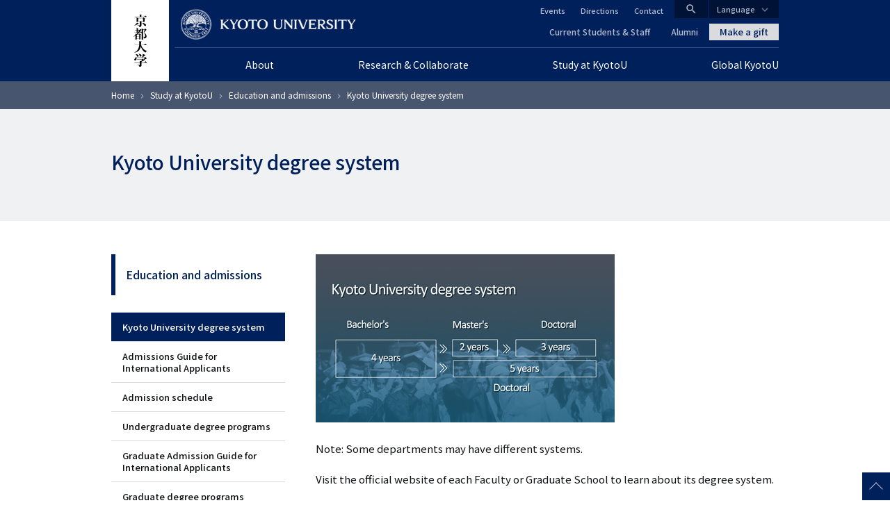

--- FILE ---
content_type: text/html; charset=UTF-8
request_url: https://www.kyoto-u.ac.jp/en/education-campus/education-and-admissions/kyoto-university-degree-system
body_size: 10047
content:
<!DOCTYPE html>
<html lang="en" dir="ltr" prefix="content: http://purl.org/rss/1.0/modules/content/  dc: http://purl.org/dc/terms/  foaf: http://xmlns.com/foaf/0.1/  og: http://ogp.me/ns#  rdfs: http://www.w3.org/2000/01/rdf-schema#  schema: http://schema.org/  sioc: http://rdfs.org/sioc/ns#  sioct: http://rdfs.org/sioc/types#  skos: http://www.w3.org/2004/02/skos/core#  xsd: http://www.w3.org/2001/XMLSchema# ">
  <head>
    <meta charset="utf-8" />
<style>/* @see https://github.com/aFarkas/lazysizes#broken-image-symbol */.js img.lazyload:not([src]) { visibility: hidden; }/* @see https://github.com/aFarkas/lazysizes#automatically-setting-the-sizes-attribute */.js img.lazyloaded[data-sizes=auto] { display: block; width: 100%; }</style>
<meta name="description" content="Note: Some departments may have different systems. Visit the official website of each Faculty or Graduate School to learn about its degree system. Degree programs Studying in English English-taught degree programs" />
<link rel="canonical" href="https://www.kyoto-u.ac.jp/en/education-campus/education-and-admissions/kyoto-university-degree-system" />
<link rel="shortlink" href="https://www.kyoto-u.ac.jp/en/education-campus/education-and-admissions/kyoto-university-degree-system" />
<meta property="og:site_name" content="KYOTO UNIVERSITY" />
<meta property="og:type" content="article" />
<meta property="og:url" content="https://www.kyoto-u.ac.jp/en/education-campus/education-and-admissions/kyoto-university-degree-system" />
<meta property="og:title" content="Kyoto University degree system" />
<meta property="og:description" content="Note: Some departments may have different systems. Visit the official website of each Faculty or Graduate School to learn about its degree system. Degree programs Studying in English English-taught degree programs" />
<meta name="twitter:card" content="summary_large_image" />
<meta name="Generator" content="Drupal 11 (https://www.drupal.org)" />
<meta name="MobileOptimized" content="width" />
<meta name="HandheldFriendly" content="true" />
<meta name="viewport" content="width=device-width, initial-scale=1.0" />
<meta property="og:locale" content="en_US" />
<meta name="theme-color" content="#00205b" />
<link rel="apple-touch-icon" href="https://www.kyoto-u.ac.jp/themes/custom/camphor/images/apple-touch-icon.png" />
<meta property="og:image" content="https://www.kyoto-u.ac.jp/themes/custom/camphor/images/ogimage.png" />
<link rel="icon" href="/themes/custom/camphor/favicon.ico" type="image/vnd.microsoft.icon" />
<link rel="alternate" hreflang="en" href="https://www.kyoto-u.ac.jp/en/education-campus/education-and-admissions/kyoto-university-degree-system" />

    <title>Kyoto University degree system | KYOTO UNIVERSITY</title>
    <link rel="stylesheet" media="all" href="/sites/default/files/css/css_ZZ4A0Xt2LTuv5nMXeqkV0nXTdRk0J_wphM0NqYJQO74.css?delta=0&amp;language=en&amp;theme=camphor&amp;include=eJxljUsOwyAMRC9EypGiCbYIjcERhrb09P2mm-7mvRlpAvK-avVRdIFM1oakEl34auGIMP50VnqNJRHbqlcXBGbDLzA-cmYzRLaDi9Kz08qeat8hJ5xx-4iiNUPSnd3WZ4Kti6KS3_r0AycY2ttMyYJeuA6vhYOKs2GN8_v5AVinTtA" />
<link rel="stylesheet" media="all" href="/sites/default/files/css/css_YzAzFHFg6bC1OBRnoTEiBBlJArynyfaqku0dqwd-MXA.css?delta=1&amp;language=en&amp;theme=camphor&amp;include=eJxljUsOwyAMRC9EypGiCbYIjcERhrb09P2mm-7mvRlpAvK-avVRdIFM1oakEl34auGIMP50VnqNJRHbqlcXBGbDLzA-cmYzRLaDi9Kz08qeat8hJ5xx-4iiNUPSnd3WZ4Kti6KS3_r0AycY2ttMyYJeuA6vhYOKs2GN8_v5AVinTtA" />
<link rel="stylesheet" media="all" href="//fonts.googleapis.com/css2?family=Lora:wght@500&amp;family=Noto+Sans+JP:wght@400;500&amp;display=swap" />
<link rel="stylesheet" media="all" href="//fonts.googleapis.com/css2?family=Material+Icons" />
<link rel="stylesheet" media="print" href="/sites/default/files/css/css_DnnCR_0XCteU8WvaNL-jo14D2nu2j84JVvukSFvThBM.css?delta=4&amp;language=en&amp;theme=camphor&amp;include=eJxljUsOwyAMRC9EypGiCbYIjcERhrb09P2mm-7mvRlpAvK-avVRdIFM1oakEl34auGIMP50VnqNJRHbqlcXBGbDLzA-cmYzRLaDi9Kz08qeat8hJ5xx-4iiNUPSnd3WZ4Kti6KS3_r0AycY2ttMyYJeuA6vhYOKs2GN8_v5AVinTtA" />

    <script type="application/json" data-drupal-selector="drupal-settings-json">{"path":{"baseUrl":"\/","pathPrefix":"en\/","currentPath":"node\/10032","currentPathIsAdmin":false,"isFront":false,"currentLanguage":"en"},"pluralDelimiter":"\u0003","suppressDeprecationErrors":true,"gtag":{"tagId":"","consentMode":false,"otherIds":[],"events":[],"additionalConfigInfo":[]},"ajaxPageState":{"libraries":"[base64]","theme":"camphor","theme_token":null},"ajaxTrustedUrl":[],"gtm":{"tagId":null,"settings":{"data_layer":"dataLayer","include_classes":false,"allowlist_classes":"google\nnonGooglePixels\nnonGoogleScripts\nnonGoogleIframes","blocklist_classes":"customScripts\ncustomPixels","include_environment":false,"environment_id":"","environment_token":""},"tagIds":["GTM-PVPH2PW"]},"lazy":{"lazysizes":{"lazyClass":"lazyload","loadedClass":"lazyloaded","loadingClass":"lazyloading","preloadClass":"lazypreload","errorClass":"lazyerror","autosizesClass":"lazyautosizes","srcAttr":"data-src","srcsetAttr":"data-srcset","sizesAttr":"data-sizes","minSize":40,"customMedia":[],"init":true,"expFactor":1.5,"hFac":0.8,"loadMode":2,"loadHidden":true,"ricTimeout":0,"throttleDelay":125,"plugins":[]},"placeholderSrc":"","preferNative":false,"minified":true,"libraryPath":"\/libraries\/lazysizes"},"statistics":{"data":{"nid":"10032"},"url":"\/modules\/contrib\/statistics\/statistics.php"},"camphor":{"search_view_path":"\/en\/search"},"user":{"uid":0,"permissionsHash":"b69312ca33713c7b39d33701a0637d59ab31d40993fd2e8c8ce75feeb3c16c18"}}</script>
<script src="/sites/default/files/js/js_nLEIK4XX99YtlyCTslopx58sCv5mvfcCH4DM7PQ_APo.js?scope=header&amp;delta=0&amp;language=en&amp;theme=camphor&amp;include=eJxdyGEKgCAMQOELWR4plso0ZhO3KDt9CUHUnwfvc5BL5GqReAYaRBulFY17OLPvSskHibwbZEYKkwJavPP_ERY4vpgNwdlsjxEFTaLJifV1K0DjKxdMtDVO"></script>
<script src="/modules/contrib/google_tag/js/gtag.js?t9m0hl"></script>
<script src="/modules/contrib/google_tag/js/gtm.js?t9m0hl"></script>

  </head>
  <body class="path-node page-node-type-page">
        <a href="#main-content" class="visually-hidden focusable skip-link">
      Skip to main content
    </a>
    <noscript><iframe src="https://www.googletagmanager.com/ns.html?id=GTM-PVPH2PW"
                  height="0" width="0" style="display:none;visibility:hidden"></iframe></noscript>

      <div class="dialog-off-canvas-main-canvas" data-off-canvas-main-canvas>
    



<div class="layout-page">
  <header class="layout-header js-smooth-scroll-header" role="banner">
    <div class="js-header-search layout-header-search">
      <div class="layout-container layout-header-search__inner">
        <div class="layout-header-search__form">
          <div class="layout-header-search__type">
            <label class="js-header-search-type layout-header-search__type-label radio">
              <input class="radio__input" type="radio" value="site" name="search-type" checked />
              <span class="radio__text">Site search</span>
            </label>
            <label class="js-header-search-type layout-header-search__type-label radio">
              <input class="radio__input" type="radio" value="teacher" name="search-type" />
              <span class="radio__text">Researcher</span>
            </label>
          </div>
          <form role="search" method="get" action="/en/search" class="js-header-search-form layout-header-search__keyword">
            <input type="search" name="q" placeholder="Search..." class="js-header-search-form-keyword" />
            <button type="submit" aria-label="Search">Search</button>
          </form>
          <button type="button" class="js-header-search-toggle layout-header-search__close" aria-label="Close">
            <i class="material-icons">close</i>
            <span class="layout-header-search__close-text">CLOSE</span>
          </button>
        </div>
      </div>
    </div>
    <div class="layout-header-content-wrapper">
      <a class="layout-header-vertical-logo" href="/en"><img src="/themes/custom/camphor/images/header-logo-vertical.svg" alt="Kyoto University"></a>
      <div class="layout-header-body">
        <a class="layout-header-horizontal-logo" href="/en">
          <picture>
            <source srcset="/themes/custom/camphor/images/header-logo-horizontal-1x.png, /themes/custom/camphor/images/header-logo-horizontal.svg 2x">
            <img src="/themes/custom/camphor/images/header-logo-horizontal.svg" alt="Kyoto University">
          </picture>
        </a>
        <div class="layout-header-buttons">
          <button class="js-header-search-toggle layout-header-buttons__button--search"><i class="material-icons">search</i></button>
          <button class="js-header-menu-toggle layout-header-buttons__button--menu"><i class="material-icons">menu</i></button>
        </div>
        <div class="layout-header-region js-header-menu">
            <div class="region region-header">
    <nav role="navigation" aria-labelledby="block-global-navigation-en-menu" id="block-global-navigation-en" class="header-global-navigation block block-menu navigation menu--main-en">
            
  <h2 class="visually-hidden" id="block-global-navigation-en-menu">グローバルナビゲーション（英語）</h2>
  

        
               <ul data-region="header" data-block-id="block-global-navigation-en" class="menu menu--level-0 menu-main-en menu-main-en--level-0"> 
                            <li class="megaParent hasChild ce24 left menu__item menu__item--level-0 menu-main-en__item menu-main-en__item--level-0 is-expanded">
                <a href="/en/about"  class="megaParent hasChild ce24 left menu__link menu__link--level-0 menu-main-en__link menu-main-en__link--level-0">
          <span class="menu__link-text menu__link-text--level-0 menu-main-en__link-text menu-main-en__link-text--level-0">About</span>
        </a>

                                 <ul data-region="header" data-block-id="block-global-navigation-en" class="menu menu-main-en menu--level-1 menu-main-en--level-1"> 
                            <li class="menu__item menu__item--level-1 menu-main-en__item menu-main-en__item--level-1 is-collapsed">
                <a href="/en/about/president"  class="menu__link menu__link--level-1 menu-main-en__link menu-main-en__link--level-1">
          <span class="menu__link-text menu__link-text--level-1 menu-main-en__link-text menu-main-en__link-text--level-1">Message from the President</span>
        </a>

              </li>
                            <li class="menu__item menu__item--level-1 menu-main-en__item menu-main-en__item--level-1 is-collapsed">
                <a href="/en/about/operation"  class="menu__link menu__link--level-1 menu-main-en__link menu-main-en__link--level-1">
          <span class="menu__link-text menu__link-text--level-1 menu-main-en__link-text menu-main-en__link-text--level-1">Operations and future plans</span>
        </a>

              </li>
                            <li class="menu__item menu__item--level-1 menu-main-en__item menu-main-en__item--level-1 is-collapsed">
                <a href="/en/about/history"  class="menu__link menu__link--level-1 menu-main-en__link menu-main-en__link--level-1">
          <span class="menu__link-text menu__link-text--level-1 menu-main-en__link-text menu-main-en__link-text--level-1">History</span>
        </a>

              </li>
                            <li class="menu__item menu__item--level-1 menu-main-en__item menu-main-en__item--level-1">
                <a href="/en/about/publications/kyotouniversityintroductorybrochure"  class="menu__link menu__link--level-1 menu-main-en__link menu-main-en__link--level-1">
          <span class="menu__link-text menu__link-text--level-1 menu-main-en__link-text menu-main-en__link-text--level-1">Facts and Figures</span>
        </a>

              </li>
                            <li class="menu__item menu__item--level-1 menu-main-en__item menu-main-en__item--level-1 is-collapsed">
                <a href="/en/about/honors"  class="menu__link menu__link--level-1 menu-main-en__link menu-main-en__link--level-1">
          <span class="menu__link-text menu__link-text--level-1 menu-main-en__link-text menu-main-en__link-text--level-1">Awards and honors</span>
        </a>

              </li>
                            <li class="menu__item menu__item--level-1 menu-main-en__item menu-main-en__item--level-1 is-collapsed">
                <a href="/en/about/profile"  class="menu__link menu__link--level-1 menu-main-en__link menu-main-en__link--level-1">
          <span class="menu__link-text menu__link-text--level-1 menu-main-en__link-text menu-main-en__link-text--level-1">University profile</span>
        </a>

              </li>
                            <li class="menu__item menu__item--level-1 menu-main-en__item menu-main-en__item--level-1">
                <a href="/en/about/living-kyoto"  class="menu__link menu__link--level-1 menu-main-en__link menu-main-en__link--level-1">
          <span class="menu__link-text menu__link-text--level-1 menu-main-en__link-text menu-main-en__link-text--level-1">Living in Kyoto</span>
        </a>

              </li>
                            <li class="menu__item menu__item--level-1 menu-main-en__item menu-main-en__item--level-1 is-collapsed">
                <a href="/en/about/publications"  class="menu__link menu__link--level-1 menu-main-en__link menu-main-en__link--level-1">
          <span class="menu__link-text menu__link-text--level-1 menu-main-en__link-text menu-main-en__link-text--level-1">Public relations</span>
        </a>

              </li>
                            <li class="menu__item menu__item--level-1 menu-main-en__item menu-main-en__item--level-1">
                <a href="/en/jobs/open"  class="menu__link menu__link--level-1 menu-main-en__link menu-main-en__link--level-1">
          <span class="menu__link-text menu__link-text--level-1 menu-main-en__link-text menu-main-en__link-text--level-1">Employment</span>
        </a>

              </li>
                            <li class="menu__item menu__item--level-1 menu-main-en__item menu-main-en__item--level-1 is-collapsed">
                <a href="/en/about/human-rights"  class="menu__link menu__link--level-1 menu-main-en__link menu-main-en__link--level-1">
          <span class="menu__link-text menu__link-text--level-1 menu-main-en__link-text menu-main-en__link-text--level-1">Human rights</span>
        </a>

              </li>
                            <li class="menu__item menu__item--level-1 menu-main-en__item menu-main-en__item--level-1">
                <a href="https://www.cwr.kyoto-u.ac.jp/en/"  class="menu__link menu__link--level-1 menu-main-en__link menu-main-en__link--level-1">
          <span class="menu__link-text menu__link-text--level-1 menu-main-en__link-text menu-main-en__link-text--level-1">Gender equality</span>
        </a>

              </li>
                            <li class="menu__item menu__item--level-1 menu-main-en__item menu-main-en__item--level-1 is-collapsed">
                <a href="/en/about/safety"  class="menu__link menu__link--level-1 menu-main-en__link menu-main-en__link--level-1">
          <span class="menu__link-text menu__link-text--level-1 menu-main-en__link-text menu-main-en__link-text--level-1">Health, safety, and environment</span>
        </a>

              </li>
                            <li class="menu__item menu__item--level-1 menu-main-en__item menu-main-en__item--level-1 is-collapsed">
                <a href="/en/about/ranking-en"  class="menu__link menu__link--level-1 menu-main-en__link menu-main-en__link--level-1">
          <span class="menu__link-text menu__link-text--level-1 menu-main-en__link-text menu-main-en__link-text--level-1">Kyoto University from a Global Perspective</span>
        </a>

              </li>
        </ul>
  
              </li>
                            <li class="megaParent hasChild ce24 center menu__item menu__item--level-0 menu-main-en__item menu-main-en__item--level-0 is-expanded">
                <a href="/en/research"  class="megaParent hasChild ce24 center menu__link menu__link--level-0 menu-main-en__link menu-main-en__link--level-0">
          <span class="menu__link-text menu__link-text--level-0 menu-main-en__link-text menu-main-en__link-text--level-0">Research &amp; Collaborate</span>
        </a>

                                 <ul data-region="header" data-block-id="block-global-navigation-en" class="menu menu-main-en menu--level-1 menu-main-en--level-1"> 
                            <li class="menu__item menu__item--level-1 menu-main-en__item menu-main-en__item--level-1 is-collapsed">
                <a href="/en/research/fields"  class="menu__link menu__link--level-1 menu-main-en__link menu-main-en__link--level-1">
          <span class="menu__link-text menu__link-text--level-1 menu-main-en__link-text menu-main-en__link-text--level-1">Research news and departments</span>
        </a>

              </li>
                            <li class="menu__item menu__item--level-1 menu-main-en__item menu-main-en__item--level-1 is-collapsed">
                <a href="/en/research/research-policy"  class="menu__link menu__link--level-1 menu-main-en__link menu-main-en__link--level-1">
          <span class="menu__link-text menu__link-text--level-1 menu-main-en__link-text menu-main-en__link-text--level-1">Policies</span>
        </a>

              </li>
                            <li class="menu__item menu__item--level-1 menu-main-en__item menu-main-en__item--level-1">
                <a href="/en/research/collaboration"  class="menu__link menu__link--level-1 menu-main-en__link menu-main-en__link--level-1">
          <span class="menu__link-text menu__link-text--level-1 menu-main-en__link-text menu-main-en__link-text--level-1">Collaboration</span>
        </a>

              </li>
                            <li class="menu__item menu__item--level-1 menu-main-en__item menu-main-en__item--level-1 is-collapsed">
                <a href="/en/research/support-scholarship"  class="menu__link menu__link--level-1 menu-main-en__link menu-main-en__link--level-1">
          <span class="menu__link-text menu__link-text--level-1 menu-main-en__link-text menu-main-en__link-text--level-1">Research support and scholarships</span>
        </a>

              </li>
                            <li class="menu__item menu__item--level-1 menu-main-en__item menu-main-en__item--level-1">
                <a href="/en/jobs/open"  class="menu__link menu__link--level-1 menu-main-en__link menu-main-en__link--level-1">
          <span class="menu__link-text menu__link-text--level-1 menu-main-en__link-text menu-main-en__link-text--level-1">Careers</span>
        </a>

              </li>
                            <li class="menu__item menu__item--level-1 menu-main-en__item menu-main-en__item--level-1 is-collapsed">
                <a href="/en/research/visa-housing-daily-life"  class="menu__link menu__link--level-1 menu-main-en__link menu-main-en__link--level-1">
          <span class="menu__link-text menu__link-text--level-1 menu-main-en__link-text menu-main-en__link-text--level-1">Visa/Housing/Daily Life</span>
        </a>

              </li>
                            <li class="menu__item menu__item--level-1 menu-main-en__item menu-main-en__item--level-1 is-collapsed">
                <a href="/en/research/about"  class="menu__link menu__link--level-1 menu-main-en__link menu-main-en__link--level-1">
          <span class="menu__link-text menu__link-text--level-1 menu-main-en__link-text menu-main-en__link-text--level-1">About</span>
        </a>

              </li>
                            <li class="menu__item menu__item--level-1 menu-main-en__item menu-main-en__item--level-1 is-collapsed">
                <a href="/en/research/research-compliance-ethics"  class="menu__link menu__link--level-1 menu-main-en__link menu-main-en__link--level-1">
          <span class="menu__link-text menu__link-text--level-1 menu-main-en__link-text menu-main-en__link-text--level-1">Research compliance &amp; ethics</span>
        </a>

              </li>
        </ul>
  
              </li>
                            <li class="megaParent hasChild ce24 center menu__item menu__item--level-0 menu-main-en__item menu-main-en__item--level-0 is-expanded is-active-trail">
                <a href="/en/education-campus"  class="megaParent hasChild ce24 center menu__link menu__link--level-0 menu-main-en__link menu-main-en__link--level-0">
          <span class="menu__link-text menu__link-text--level-0 menu-main-en__link-text menu-main-en__link-text--level-0">Study at KyotoU</span>
        </a>

                                 <ul data-region="header" data-block-id="block-global-navigation-en" class="menu menu-main-en menu--level-1 menu-main-en--level-1"> 
                            <li class="menu__item menu__item--level-1 menu-main-en__item menu-main-en__item--level-1 is-collapsed is-active-trail">
                <a href="/en/education-campus/education-and-admissions"  class="menu__link menu__link--level-1 menu-main-en__link menu-main-en__link--level-1">
          <span class="menu__link-text menu__link-text--level-1 menu-main-en__link-text menu-main-en__link-text--level-1">Education and admissions</span>
        </a>

              </li>
                            <li class="menu__item menu__item--level-1 menu-main-en__item menu-main-en__item--level-1">
                <a href="/en/education-campus/career-guidance-for-students"  class="menu__link menu__link--level-1 menu-main-en__link menu-main-en__link--level-1">
          <span class="menu__link-text menu__link-text--level-1 menu-main-en__link-text menu-main-en__link-text--level-1">Career paths</span>
        </a>

              </li>
                            <li class="menu__item menu__item--level-1 menu-main-en__item menu-main-en__item--level-1 is-collapsed">
                <a href="/en/education-campus/procedures"  class="menu__link menu__link--level-1 menu-main-en__link menu-main-en__link--level-1">
          <span class="menu__link-text menu__link-text--level-1 menu-main-en__link-text menu-main-en__link-text--level-1">Visa/tuition/scholarships/housing</span>
        </a>

              </li>
                            <li class="menu__item menu__item--level-1 menu-main-en__item menu-main-en__item--level-1 is-collapsed">
                <a href="/en/education-campus/facilities"  class="menu__link menu__link--level-1 menu-main-en__link menu-main-en__link--level-1">
          <span class="menu__link-text menu__link-text--level-1 menu-main-en__link-text menu-main-en__link-text--level-1">University facilities</span>
        </a>

              </li>
                            <li class="menu__item menu__item--level-1 menu-main-en__item menu-main-en__item--level-1 is-collapsed">
                <a href="/en/education-campus/faq"  class="menu__link menu__link--level-1 menu-main-en__link menu-main-en__link--level-1">
          <span class="menu__link-text menu__link-text--level-1 menu-main-en__link-text menu-main-en__link-text--level-1">FAQ</span>
        </a>

              </li>
        </ul>
  
              </li>
                            <li class="megaParent hasChild ce24 right menu__item menu__item--level-0 menu-main-en__item menu-main-en__item--level-0 is-expanded">
                <a href="/en/global"  class="megaParent hasChild ce24 right menu__link menu__link--level-0 menu-main-en__link menu-main-en__link--level-0">
          <span class="menu__link-text menu__link-text--level-0 menu-main-en__link-text menu-main-en__link-text--level-0">Global KyotoU</span>
        </a>

                                 <ul data-region="header" data-block-id="block-global-navigation-en" class="menu menu-main-en menu--level-1 menu-main-en--level-1"> 
                            <li class="menu__item menu__item--level-1 menu-main-en__item menu-main-en__item--level-1 is-collapsed">
                <a href="/en/global/international-strategy"  class="menu__link menu__link--level-1 menu-main-en__link menu-main-en__link--level-1">
          <span class="menu__link-text menu__link-text--level-1 menu-main-en__link-text menu-main-en__link-text--level-1">International strategy</span>
        </a>

              </li>
                            <li class="menu__item menu__item--level-1 menu-main-en__item menu-main-en__item--level-1 is-collapsed">
                <a href="/en/global/global-profile"  class="menu__link menu__link--level-1 menu-main-en__link menu-main-en__link--level-1">
          <span class="menu__link-text menu__link-text--level-1 menu-main-en__link-text menu-main-en__link-text--level-1">Global profile</span>
        </a>

              </li>
                            <li class="menu__item menu__item--level-1 menu-main-en__item menu-main-en__item--level-1 is-collapsed">
                <a href="/en/global/global-partners"  class="menu__link menu__link--level-1 menu-main-en__link menu-main-en__link--level-1">
          <span class="menu__link-text menu__link-text--level-1 menu-main-en__link-text menu-main-en__link-text--level-1">Global partners</span>
        </a>

              </li>
                            <li class="menu__item menu__item--level-1 menu-main-en__item menu-main-en__item--level-1 is-collapsed">
                <a href="/en/global/international-risk-and-crisis-management"  class="menu__link menu__link--level-1 menu-main-en__link menu-main-en__link--level-1">
          <span class="menu__link-text menu__link-text--level-1 menu-main-en__link-text menu-main-en__link-text--level-1">International risk &amp; crisis management</span>
        </a>

              </li>
                            <li class="menu__item menu__item--level-1 menu-main-en__item menu-main-en__item--level-1 is-collapsed">
                <a href="/en/global/global-usr"  class="menu__link menu__link--level-1 menu-main-en__link menu-main-en__link--level-1">
          <span class="menu__link-text menu__link-text--level-1 menu-main-en__link-text menu-main-en__link-text--level-1">Global University Social Responsibility</span>
        </a>

              </li>
                            <li class="menu__item menu__item--level-1 menu-main-en__item menu-main-en__item--level-1 is-collapsed">
                <a href="/en/global/concierge"  class="menu__link menu__link--level-1 menu-main-en__link menu-main-en__link--level-1">
          <span class="menu__link-text menu__link-text--level-1 menu-main-en__link-text menu-main-en__link-text--level-1">KyotoU International Concierge and information resources</span>
        </a>

              </li>
        </ul>
  
              </li>
        </ul>
   


  </nav>
<nav role="navigation" aria-labelledby="block-header-primary-links-en-menu" id="block-header-primary-links-en" class="header-primary-links block block-menu navigation menu--header-primary-en">
            
  <h2 class="visually-hidden" id="block-header-primary-links-en-menu">ヘッダー プライマリーリンク（英語）</h2>
  

        
               <ul data-block-id="block-header-primary-links-en" class="menu menu--level-0 menu-header-primary-en menu-header-primary-en--level-0"> 
                      <li class="menu__item menu__item--level-0 menu-header-primary-en__item menu-header-primary-en__item--level-0">
        <a href="/en/current" class="menu__link menu__link--level-0 menu-header-primary-en__link menu-header-primary-en__link--level-0" data-drupal-link-system-path="node/284">Current Students &amp; Staff</a>
              </li>
                      <li class="menu__item menu__item--level-0 menu-header-primary-en__item menu-header-primary-en__item--level-0">
        <a href="/en/alumni" class="menu__link menu__link--level-0 menu-header-primary-en__link menu-header-primary-en__link--level-0" data-drupal-link-system-path="node/285">Alumni</a>
              </li>
        </ul>
   

  </nav>
<nav role="navigation" aria-labelledby="block-header-secondary-links-translatable-menu" id="block-header-secondary-links-translatable" class="header-secondary-links block block-menu navigation menu--header-secondary-translatable">
            
  <h2 class="visually-hidden" id="block-header-secondary-links-translatable-menu">ヘッダー セカンダリーリンク（日本語以外）</h2>
  

        
               <ul data-block-id="block-header-secondary-links-translatable" class="menu menu--level-0 menu-header-secondary-translatable menu-header-secondary-translatable--level-0"> 
                      <li class="menu__item menu__item--level-0 menu-header-secondary-translatable__item menu-header-secondary-translatable__item--level-0">
        <a href="/en/event" class="menu__link menu__link--level-0 menu-header-secondary-translatable__link menu-header-secondary-translatable__link--level-0" data-drupal-link-system-path="event">Events</a>
              </li>
                      <li class="menu__item menu__item--level-0 menu-header-secondary-translatable__item menu-header-secondary-translatable__item--level-0">
        <a href="/en/access" class="menu__link menu__link--level-0 menu-header-secondary-translatable__link menu-header-secondary-translatable__link--level-0" data-drupal-link-system-path="node/2348">Directions</a>
              </li>
                      <li class="menu__item menu__item--level-0 menu-header-secondary-translatable__item menu-header-secondary-translatable__item--level-0">
        <a href="/en/contact" class="menu__link menu__link--level-0 menu-header-secondary-translatable__link menu-header-secondary-translatable__link--level-0" data-drupal-link-system-path="node/9945">Contact</a>
              </li>
        </ul>
   

  </nav>

<div id="block-makeagift" class="block block-block-content block-block-content88c69419-e781-4291-b88b-2a22bb50a661 block--bundle-basic">
  
    
      
            <div class="clearfix text-formatted field field--name-body field--type-text-with-summary field--label-hidden field__item"><a class="layout-make-a-gift-link" href="http://www.kikin.kyoto-u.ac.jp/en/">Make a gift</a></div>
      
  </div>

<div id="block-language-switcher" class="block block-block-content block-block-contentea8bc213-a6ec-4711-8d82-758e1fb00c29 block--bundle-basic">
  
    
      
            <div class="clearfix text-formatted field field--name-body field--type-text-with-summary field--label-hidden field__item"><div class="layout-language-switcher js-language-switcher">
  <button class="layout-language-switcher__button js-language-switcher-button">Language</button>
  <ul class="layout-language-switcher__list">
    <li class="layout-language-switcher__item layout-language-switcher__item--ja"><a class="layout-language-switcher__link" href="/ja" hreflang="ja">日本語 ホーム</a></li>
    <li class="layout-language-switcher__item layout-language-switcher__item--en"><a class="layout-language-switcher__link" href="/en" hreflang="en">English Home</a></li>
    <li class="layout-language-switcher__item layout-language-switcher__item--zh-hans"><a class="layout-language-switcher__link" href="/zh-cn" hreflang="zh-hans">中文简体 首页</a></li>
    <li class="layout-language-switcher__item layout-language-switcher__item--zh-hant"><a class="layout-language-switcher__link" href="/zh-tw" hreflang="zh-hant">中文繁体 首頁</a></li>
    <li class="layout-language-switcher__item layout-language-switcher__item--ko"><a class="layout-language-switcher__link" href="/ko" hreflang="ko">한국어 홈페이지</a></li>
  </ul>
</div></div>
      
  </div>

  </div>

        </div>
      </div>
    </div>
  </header>
  <div class="layout-header-place-holder js-dynamic-header-observer-target"></div>

  <main role="main" class="layout-main js-dynamic-header-observer-target js-smooth-scroll-main js-mark-media-link">
    <a id="main-content" tabindex="-1"></a>
    
          <div class="layout-content-top">
          <div class="region region-content-top">
    
    <div class="region-content-top__content-wrapper">
<div id="block-breadcrumbs" class="breadcrumbs-block block block-system block-system-breadcrumb-block">
  
    
        <nav class="breadcrumb" role="navigation" aria-labelledby="system-breadcrumb">
    <div id="system-breadcrumb" class="visually-hidden">Breadcrumb</div>
    <ol>
          <li>
                  <a href="/en">Home</a>
              </li>
          <li>
                  <a href="/en/education-campus">Study at KyotoU</a>
              </li>
          <li>
                  <a href="/en/education-campus/education-and-admissions">Education and admissions</a>
              </li>
          <li>
                  Kyoto University degree system
              </li>
        </ol>
  </nav>

  </div>

<div id="block-page-title" class="page-title-block block block-core block-page-title-block">
  
    

  <div class="page-title-block__content-wrapper">
    
          
  <h1 class="page-title"><span class="field field--name-title field--type-string field--label-hidden">Kyoto University degree system</span>
</h1>


      </div>
</div>
</div>
  </div>

      </div>
    
    <div class="layout-content-main has-sidebar">
              <div class="layout-content-sidebar">
          <div class="layout-content-sidebar__button-wrapper">
            <button type="button"
              class="js-sidebar-button layout-content-sidebar__button"
              aria-label="Toggle side menu"
            >
              <img src="/themes/custom/camphor/images/icon-sidebar-button.svg" />
            </button>
          </div>
          <div class="js-sidebar-content layout-content-sidebar__content">
              <div class="region region-content-sidebar">
    <nav role="navigation" aria-labelledby="block-sidemenu-en-menu" id="block-sidemenu-en" class="sidemenu block block-menu navigation menu--main-en">
            
  <h2 class="visually-hidden" id="block-sidemenu-en-menu">サイドメニュー（英語）</h2>
  

        
               <ul data-region="content_sidebar" data-block-id="block-sidemenu-en" class="menu menu--level-0 menu-main-en menu-main-en--level-0"> 
                      <li class="menu__item menu__item--level-0 menu-main-en__item menu-main-en__item--level-0 is-expanded is-active-trail">
        <a href="/en/education-campus/education-and-admissions" class="menu__link menu__link--level-0 menu-main-en__link menu-main-en__link--level-0" data-drupal-link-system-path="node/10019">Education and admissions</a>
                                 <ul data-region="content_sidebar" data-block-id="block-sidemenu-en" class="menu menu-main-en menu--level-1 menu-main-en--level-1"> 
                      <li class="menu__item menu__item--level-1 menu-main-en__item menu-main-en__item--level-1 is-active-trail">
        <a href="/en/education-campus/education-and-admissions/kyoto-university-degree-system" class="menu__link menu__link--level-1 menu-main-en__link menu-main-en__link--level-1 is-active" data-drupal-link-system-path="node/10032" aria-current="page">Kyoto University degree system</a>
              </li>
                      <li class="menu__item menu__item--level-1 menu-main-en__item menu-main-en__item--level-1">
        <a href="/en/about/publications/admissions-guide-for-international-applicants" class="menu__link menu__link--level-1 menu-main-en__link menu-main-en__link--level-1">Admissions Guide for International Applicants</a>
              </li>
                      <li class="menu__item menu__item--level-1 menu-main-en__item menu-main-en__item--level-1">
        <a href="/en/education-campus/education-and-admissions/admission-schedule" class="menu__link menu__link--level-1 menu-main-en__link menu-main-en__link--level-1" data-drupal-link-system-path="node/10020">Admission schedule</a>
              </li>
                      <li class="menu__item menu__item--level-1 menu-main-en__item menu-main-en__item--level-1 is-collapsed">
        <a href="/en/education-campus/education-and-admissions/undergraduate-degree-programs" class="menu__link menu__link--level-1 menu-main-en__link menu-main-en__link--level-1" data-drupal-link-system-path="node/10053">Undergraduate degree programs</a>
              </li>
                      <li class="menu__item menu__item--level-1 menu-main-en__item menu-main-en__item--level-1 is-collapsed">
        <a href="/en/education-campus/education-and-admissions/intl-admissions" class="menu__link menu__link--level-1 menu-main-en__link menu-main-en__link--level-1" data-drupal-link-system-path="node/52708">Graduate Admission Guide for International Applicants</a>
              </li>
                      <li class="menu__item menu__item--level-1 menu-main-en__item menu-main-en__item--level-1 is-collapsed">
        <a href="/en/education-campus/education-and-admissions/graduate-degree-programs" class="menu__link menu__link--level-1 menu-main-en__link menu-main-en__link--level-1" data-drupal-link-system-path="node/10025">Graduate degree programs</a>
              </li>
                      <li class="menu__item menu__item--level-1 menu-main-en__item menu-main-en__item--level-1">
        <a href="/en/education-campus/education-and-admissions/english-taught-degree-programs" class="menu__link menu__link--level-1 menu-main-en__link menu-main-en__link--level-1" data-drupal-link-system-path="node/10024">English-taught degree programs</a>
              </li>
                      <li class="menu__item menu__item--level-1 menu-main-en__item menu-main-en__item--level-1">
        <a href="/en/education-campus/education-and-admissions/jddd" class="menu__link menu__link--level-1 menu-main-en__link menu-main-en__link--level-1" data-drupal-link-system-path="node/18820">Double/joint degree programs</a>
              </li>
                      <li class="menu__item menu__item--level-1 menu-main-en__item menu-main-en__item--level-1 is-collapsed">
        <a href="/en/education-campus/education-and-admissions/non-degree-programs" class="menu__link menu__link--level-1 menu-main-en__link menu-main-en__link--level-1" data-drupal-link-system-path="node/10033">Non-degree programs</a>
              </li>
                      <li class="menu__item menu__item--level-1 menu-main-en__item menu-main-en__item--level-1">
        <a href="/en/current/japanese-language-education" class="menu__link menu__link--level-1 menu-main-en__link menu-main-en__link--level-1" data-drupal-link-system-path="node/10006">Japanese language education</a>
              </li>
                      <li class="menu__item menu__item--level-1 menu-main-en__item menu-main-en__item--level-1 is-collapsed">
        <a href="/en/education-campus/education-and-admissions/policy" class="menu__link menu__link--level-1 menu-main-en__link menu-main-en__link--level-1" data-drupal-link-system-path="node/10049">Admissions policy, curriculum policy, and diploma policy</a>
              </li>
                      <li class="menu__item menu__item--level-1 menu-main-en__item menu-main-en__item--level-1">
        <a href="/en/education-campus/education-and-admissions/calendar" class="menu__link menu__link--level-1 menu-main-en__link menu-main-en__link--level-1" data-drupal-link-system-path="node/10021">Academic calendar</a>
              </li>
                      <li class="menu__item menu__item--level-1 menu-main-en__item menu-main-en__item--level-1">
        <a href="/en/education-campus/education-and-admissions/resources-for-prospective-international-students" class="menu__link menu__link--level-1 menu-main-en__link menu-main-en__link--level-1" data-drupal-link-system-path="node/55844">Resources for prospective international students</a>
              </li>
        </ul>
  
              </li>
                      <li class="menu__item menu__item--level-0 menu-main-en__item menu-main-en__item--level-0">
        <a href="/en/education-campus/career-guidance-for-students" class="menu__link menu__link--level-0 menu-main-en__link menu-main-en__link--level-0" data-drupal-link-system-path="node/9948">Career paths</a>
              </li>
                      <li class="menu__item menu__item--level-0 menu-main-en__item menu-main-en__item--level-0 is-collapsed">
        <a href="/en/education-campus/procedures" class="menu__link menu__link--level-0 menu-main-en__link menu-main-en__link--level-0" data-drupal-link-system-path="node/10082">Visa/tuition/scholarships/housing</a>
              </li>
                      <li class="menu__item menu__item--level-0 menu-main-en__item menu-main-en__item--level-0 is-collapsed">
        <a href="/en/education-campus/facilities" class="menu__link menu__link--level-0 menu-main-en__link menu-main-en__link--level-0" data-drupal-link-system-path="node/10058">University facilities</a>
              </li>
                      <li class="menu__item menu__item--level-0 menu-main-en__item menu-main-en__item--level-0 is-collapsed">
        <a href="/en/education-campus/faq" class="menu__link menu__link--level-0 menu-main-en__link menu-main-en__link--level-0" data-drupal-link-system-path="node/10071">FAQ</a>
              </li>
        </ul>
   

  </nav>

  </div>

          </div>
        </div>
      
      <div class="layout-content">
          <div class="region region-content">
    <div data-drupal-messages-fallback class="hidden"></div>
<div id="block-camphor-content" class="block block-system block-system-main-block">
  
    
      


<article about="/en/education-campus/education-and-admissions/kyoto-university-degree-system" class="node node--type-page node--view-mode-full">

  
    

  
  <div class="node__content">
      <div class="layout layout--onecol">
    <div  class="layout__region layout__region--content">
      
<div class="block block-layout-builder block-extra-field-blocknodepagecontent-moderation-control">
  
    
      
  </div>

<div class="block block-layout-builder block-field-blocknodepagebody">
  
    
      
            <div class="field field--name-body field--type-text-with-summary field--label-hidden clearfix text-formatted node-field-body field__item"><p><img alt data-entity-type="file" data-entity-uuid="36f0e971-9d15-4c17-b98a-ad1def29e153" src="/sites/default/files/embed/eneducation-campuseducation_and_admissionsimages01.jpg"></p>

<p>Note: Some departments may have different systems.</p>

<p>Visit the official website of each Faculty or Graduate School to learn about its degree system.</p>

<h2>Degree programs</h2>

<h3>Studying in English</h3>

<p><a href="/en/education-campus/education-and-admissions/english-taught-degree-programs">English-taught degree programs </a></p>

<h3>Studying in Japanese</h3>

<ul>
	<li><a href="/en/education-campus/education-and-admissions/undergraduate-degree-programs">Undergraduate degrees </a></li>
	<li><a href="/en/education-campus/education-and-admissions/graduate-degree-programs">Graduate degrees </a></li>
</ul>

<p>Kyoto University does not have any academic department specifically focused on Japanese-language studies. Those who need to study the language, such as to prepare for the University's entrance examinations, are advised to attend an appropriate language school.</p>

<h3>Applying in English, and learning and studying in Japanese</h3>

<h4>Kyoto University International Undergraduate Program (Kyoto iUP)</h4>

<p>Kyoto University now offers a 4.5-year bilingual program, Kyoto iUP, comprised of a six-month preparatory course, followed by four years of undergraduate studies. Japanese language proficiency is not required at the outset. Students will study for degrees in their chosen fields while developing a deep understanding of Japanese language, culture, and customs.</p>

<p>For details, visit: <a href="http://www.iup.kyoto-u.ac.jp/" target="_blank"> http://www.iup.kyoto-u.ac.jp/ </a></p></div>
      
  </div>

    </div>
  </div>

  </div>

</article>

  </div>

  </div>

      </div>
    </div>

      </main>

  <footer role="contentinfo" class="layout-footer">
      <div class="region region-footer-top">
    
<div id="block-sns-link" class="sns-link-block block block-block-content block-block-content2bdc5a4f-0816-4596-b81d-ab9ed03c7c0d block--bundle-basic">
  
    
      
            <div class="clearfix text-formatted field field--name-body field--type-text-with-summary field--label-hidden field__item"><ul class="sns-link-block__list">
  <li class="sns-link-block__item sns-link-block__item--facebook">
    <a href="https://www.facebook.com/Kyoto.Univ.E/" target="_blank" rel="noopener">
      <img alt="Facebook" src="/themes/custom/camphor/images/icon-facebook.svg">
    </a>
  </li>
  <li class="sns-link-block__item sns-link-block__item--X">
    <a href="https://twitter.com/KyotoU_News" target="_blank" rel="noopener">
      <img alt="X" src="/themes/custom/camphor/images/icon-X.svg">
    </a>
  </li>
  <li class="sns-link-block__item sns-link-block__item--youtube">
    <a href="https://www.youtube.com/channel/UC3ikR0k6iSoz7DcdRsXS2xA/videos" target="_blank" rel="noopener">
      <img alt="YouTube" src="/themes/custom/camphor/images/icon-youtube.svg">
    </a>
  </li>
  <li class="sns-link-block__item sns-link-block__item--instagram">
    <a href="https://www.instagram.com/kyotouniversity/" target="_blank" rel="noopener">
      <img alt="Instagram" src="/themes/custom/camphor/images/icon-instagram.png">
    </a>
  </li>
  <li class="sns-link-block__item sns-link-block__item--list">
    <a href="/en/about/publications/snslist">
      Social media directory
    </a>
  </li>
</ul></div>
      
  </div>

  </div>

    <div class="layout-footer-main">
      <div class="layout-container">
        <div class="layout-footer__contents">
          <a class="layout-footer-logo" href="/en" content="Kyoto University">
            <img src="/themes/custom/camphor/images/logo.svg" alt="Kyoto University">
          </a>
            <div class="region region-footer">
    
<div id="block-footer-contact" class="block block-block-content block-block-contente2a4f17d-f4f7-4f2f-8318-966237f6ce40 block--bundle-basic">
  
    
      
            <div class="clearfix text-formatted field field--name-body field--type-text-with-summary field--label-hidden field__item"><div class="layout-footer-contact">
  <p class="layout-footer-contact__address" property="schema:address" typeof="schema:PostalAddress">
    〒<span property="schema:postalCode">606-8501</span>
    <span property="schema:streetAddress">Yoshida-honmachi, Sakyo-ku</span>,
    <span property="schema:addressLocality">Kyoto-shi</span>,
    <span property="schema:addressRegion" class="visually-hidden">Kyoto</span>
    <span property="addressCountry">JAPAN</span>
  </p>
  <p class="layout-footer-contact__telephone">Tel: <span property="schema:telephone" content="+810757537531">075-753-7531</span></p>
</div></div>
      
  </div>
<nav role="navigation" aria-labelledby="block-footer-primary-links-menu" id="block-footer-primary-links" class="block block-menu navigation menu--footer-primary">
            
  <h2 class="visually-hidden" id="block-footer-primary-links-menu">フッター プライマリーリンク</h2>
  

        
               <ul data-block-id="block-footer-primary-links" class="menu menu--level-0 menu-footer-primary menu-footer-primary--level-0"> 
                      <li class="menu__item menu__item--level-0 menu-footer-primary__item menu-footer-primary__item--level-0">
        <a href="/en/about/publications/printed-materials" class="menu__link menu__link--level-0 menu-footer-primary__link menu-footer-primary__link--level-0" data-drupal-link-system-path="node/78773">Publications</a>
              </li>
                      <li class="menu__item menu__item--level-0 menu-footer-primary__item menu-footer-primary__item--level-0">
        <a href="/en/jobs/open" class="menu__link menu__link--level-0 menu-footer-primary__link menu-footer-primary__link--level-0" data-drupal-link-system-path="jobs/open">Careers</a>
              </li>
                      <li class="menu__item menu__item--level-0 menu-footer-primary__item menu-footer-primary__item--level-0">
        <a href="/en/access" class="menu__link menu__link--level-0 menu-footer-primary__link menu-footer-primary__link--level-0" data-drupal-link-system-path="node/2348">Directions</a>
              </li>
        </ul>
   

  </nav>
<nav role="navigation" aria-labelledby="block-footer-secondary-links-menu" id="block-footer-secondary-links" class="block block-menu navigation menu--footer-secondary">
            
  <h2 class="visually-hidden" id="block-footer-secondary-links-menu">フッター セカンダリーリンク</h2>
  

        
               <ul data-block-id="block-footer-secondary-links" class="menu menu--level-0 menu-footer-secondary menu-footer-secondary--level-0"> 
                      <li class="menu__item menu__item--level-0 menu-footer-secondary__item menu-footer-secondary__item--level-0">
        <a href="/en/sitemap" class="menu__link menu__link--level-0 menu-footer-secondary__link menu-footer-secondary__link--level-0" data-drupal-link-system-path="node/2357">Site map</a>
              </li>
                      <li class="menu__item menu__item--level-0 menu-footer-secondary__item menu-footer-secondary__item--level-0">
        <a href="/en/privacy-policy" class="menu__link menu__link--level-0 menu-footer-secondary__link menu-footer-secondary__link--level-0" data-drupal-link-system-path="node/18829">Privacy policy</a>
              </li>
                      <li class="menu__item menu__item--level-0 menu-footer-secondary__item menu-footer-secondary__item--level-0">
        <a href="/en/site-policy" class="menu__link menu__link--level-0 menu-footer-secondary__link menu-footer-secondary__link--level-0" data-drupal-link-system-path="node/18799">Site Policy</a>
              </li>
        </ul>
   

  </nav>
<nav role="navigation" aria-labelledby="block-footer-special-links-menu" id="block-footer-special-links" class="block block-menu navigation menu--footer-special">
            
  <h2 class="visually-hidden" id="block-footer-special-links-menu">フッター スペシャルリンク</h2>
  

        
               <ul data-block-id="block-footer-special-links" class="menu menu--level-0 menu-footer-special menu-footer-special--level-0"> 
                      <li class="menu__item menu__item--level-0 menu-footer-special__item menu-footer-special__item--level-0">
        <a href="/en/safety-confirmation-en" class="menu__link menu__link--level-0 menu-footer-special__link menu-footer-special__link--level-0" data-drupal-link-system-path="node/72813">Safety Confirmation System</a>
              </li>
                      <li class="menu__item menu__item--level-0 menu-footer-special__item menu-footer-special__item--level-0">
        <a href="/ja/faculty" class="menu__link menu__link--level-0 menu-footer-special__link menu-footer-special__link--level-0">Staff portal (in Japanese)</a>
              </li>
        </ul>
   

  </nav>

  </div>

        </div>
      </div>
    </div>
    <p class="layout-copyright js-scroll-to-top-observer-target"><small>Copyright &copy; Kyoto University. All Rights Reserved.</small></p>
    <a href="#" class="layout-scroll-to-top" title="Scroll to top">Scroll to top</a>
  </footer>
</div>

  </div>

    
    <script src="/core/assets/vendor/jquery/jquery.min.js?v=4.0.0-rc.1"></script>
<script src="/sites/default/files/js/js_-mjgXbv1X0m1Y6J-NjmIEefqvAJ3eRLJq_vOfKnxmGc.js?scope=footer&amp;delta=1&amp;language=en&amp;theme=camphor&amp;include=eJxdyGEKgCAMQOELWR4plso0ZhO3KDt9CUHUnwfvc5BL5GqReAYaRBulFY17OLPvSskHibwbZEYKkwJavPP_ERY4vpgNwdlsjxEFTaLJifV1K0DjKxdMtDVO"></script>

  </body>
</html>
